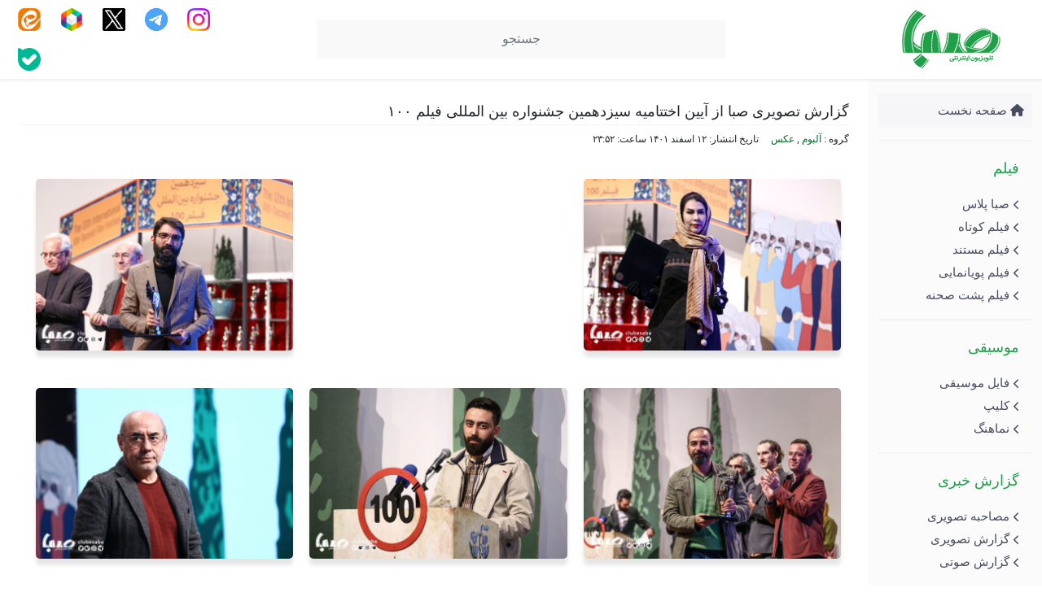

--- FILE ---
content_type: text/html; charset=UTF-8
request_url: https://www.clubesaba.ir/picture/%D8%A2%D9%84%D8%A8%D9%88%D9%85/11068/%DA%AF%D8%B2%D8%A7%D8%B1%D8%B4-%D8%AA%D8%B5%D9%88%DB%8C%D8%B1%DB%8C-%D8%B5%D8%A8%D8%A7-%D8%A7%D8%B2-%D8%A2%DB%8C%DB%8C%D9%86-%D8%A7%D8%AE%D8%AA%D8%AA%D8%A7%D9%85%DB%8C%D9%87-%D8%B3%DB%8C%D8%B2%D8%AF/
body_size: 9555
content:
<!DOCTYPE html>
<html class="no-js" dir="rtl" lang="fa-IR" itemscope itemtype="https://schema.org/WebPage">
   <head>
      <meta charset="utf-8">
      <meta name="viewport" content="width=device-width, initial-scale=1">
      <meta name="author" content="Clube Saba">
      <meta http-equiv="Content-Type" content="text/html; charset=utf-8">
      <meta http-equiv="content-language" content="fa-IR">
      <meta http-equiv="X-UA-Compatible" content="IE=edge,chrome=1">
      <meta name="robots" content="index, follow">
      <meta property="og:locale" content="fr_FR">
      <title>گزارش تصویری صبا از آیین اختتامیه سیزدهمین جشنواره بین المللی فیلم ۱۰۰</title>
      <link rel="apple-touch-icon" sizes="180x180" href="https://sabatv.ir/wp-content/themes/clubesaba/images/fav/apple-touch-icon.png">
      <link rel="icon" type="image/png" sizes="32x32" href="https://sabatv.ir/wp-content/themes/clubesaba/images/fav/favicon-32x32.png">
      <link rel="icon" type="image/png" sizes="16x16" href="https://sabatv.ir/wp-content/themes/clubesaba/images/fav/favicon-16x16.png">
      <link rel="manifest" href="https://sabatv.ir/wp-content/themes/clubesaba/images/fav/site.webmanifest">
      <link rel="mask-icon" href="https://sabatv.ir/wp-content/themes/clubesaba/images/fav/safari-pinned-tab.svg" color="#5bbad5">
      <meta name="msapplication-TileColor" content="#da532c">
      <meta name="theme-color" content="#ffffff">
      <meta name='robots' content='index, follow, max-image-preview:large, max-snippet:-1, max-video-preview:-1' />

	<!-- This site is optimized with the Yoast SEO Premium plugin v20.4 (Yoast SEO v26.6) - https://yoast.com/wordpress/plugins/seo/ -->
	<link rel="canonical" href="https://sabatv.ir/picture/آلبوم/11068/گزارش-تصویری-صبا-از-آیین-اختتامیه-سیزد/" />
	<meta property="og:locale" content="fa_IR" />
	<meta property="og:type" content="article" />
	<meta property="og:title" content="گزارش تصویری صبا از آیین اختتامیه سیزدهمین جشنواره بین المللی فیلم ۱۰۰" />
	<meta property="og:description" content="عکس: سمیرا اسدیان &nbsp;" />
	<meta property="og:url" content="https://sabatv.ir/picture/آلبوم/11068/گزارش-تصویری-صبا-از-آیین-اختتامیه-سیزد/" />
	<meta property="og:site_name" content="تلویزیون اینترنتی صبا" />
	<meta property="article:published_time" content="2023-03-03T20:22:03+00:00" />
	<meta property="article:modified_time" content="2023-03-04T08:34:48+00:00" />
	<meta property="og:image" content="https://cdn.clubesaba.com/wp-content/uploads/2023/03/21-scaled.jpg" />
	<meta property="og:image:width" content="2560" />
	<meta property="og:image:height" content="1707" />
	<meta property="og:image:type" content="image/jpeg" />
	<meta name="author" content="behmanesh" />
	<meta name="twitter:card" content="summary_large_image" />
	<meta name="twitter:label1" content="نوشته‌شده بدست" />
	<meta name="twitter:data1" content="behmanesh" />
	<meta name="twitter:label2" content="زمان تقریبی برای خواندن" />
	<meta name="twitter:data2" content="1 دقیقه" />
	<script type="application/ld+json" class="yoast-schema-graph">{"@context":"https://schema.org","@graph":[{"@type":"WebPage","@id":"https://sabatv.ir/picture/%d8%a2%d9%84%d8%a8%d9%88%d9%85/11068/%da%af%d8%b2%d8%a7%d8%b1%d8%b4-%d8%aa%d8%b5%d9%88%db%8c%d8%b1%db%8c-%d8%b5%d8%a8%d8%a7-%d8%a7%d8%b2-%d8%a2%db%8c%db%8c%d9%86-%d8%a7%d8%ae%d8%aa%d8%aa%d8%a7%d9%85%db%8c%d9%87-%d8%b3%db%8c%d8%b2%d8%af/","url":"https://sabatv.ir/picture/%d8%a2%d9%84%d8%a8%d9%88%d9%85/11068/%da%af%d8%b2%d8%a7%d8%b1%d8%b4-%d8%aa%d8%b5%d9%88%db%8c%d8%b1%db%8c-%d8%b5%d8%a8%d8%a7-%d8%a7%d8%b2-%d8%a2%db%8c%db%8c%d9%86-%d8%a7%d8%ae%d8%aa%d8%aa%d8%a7%d9%85%db%8c%d9%87-%d8%b3%db%8c%d8%b2%d8%af/","name":"گزارش تصویری صبا از آیین اختتامیه سیزدهمین جشنواره بین المللی فیلم ۱۰۰ - تلویزیون اینترنتی صبا","isPartOf":{"@id":"https://sabatv.ir/#website"},"primaryImageOfPage":{"@id":"https://sabatv.ir/picture/%d8%a2%d9%84%d8%a8%d9%88%d9%85/11068/%da%af%d8%b2%d8%a7%d8%b1%d8%b4-%d8%aa%d8%b5%d9%88%db%8c%d8%b1%db%8c-%d8%b5%d8%a8%d8%a7-%d8%a7%d8%b2-%d8%a2%db%8c%db%8c%d9%86-%d8%a7%d8%ae%d8%aa%d8%aa%d8%a7%d9%85%db%8c%d9%87-%d8%b3%db%8c%d8%b2%d8%af/#primaryimage"},"image":{"@id":"https://sabatv.ir/picture/%d8%a2%d9%84%d8%a8%d9%88%d9%85/11068/%da%af%d8%b2%d8%a7%d8%b1%d8%b4-%d8%aa%d8%b5%d9%88%db%8c%d8%b1%db%8c-%d8%b5%d8%a8%d8%a7-%d8%a7%d8%b2-%d8%a2%db%8c%db%8c%d9%86-%d8%a7%d8%ae%d8%aa%d8%aa%d8%a7%d9%85%db%8c%d9%87-%d8%b3%db%8c%d8%b2%d8%af/#primaryimage"},"thumbnailUrl":"https://cdn.clubesaba.com/wp-content/uploads/2023/03/21-scaled.jpg","datePublished":"2023-03-03T20:22:03+00:00","dateModified":"2023-03-04T08:34:48+00:00","author":{"@id":"https://sabatv.ir/#/schema/person/baf2a34ae0cfe023b3f0c3a9ef566f8a"},"breadcrumb":{"@id":"https://sabatv.ir/picture/%d8%a2%d9%84%d8%a8%d9%88%d9%85/11068/%da%af%d8%b2%d8%a7%d8%b1%d8%b4-%d8%aa%d8%b5%d9%88%db%8c%d8%b1%db%8c-%d8%b5%d8%a8%d8%a7-%d8%a7%d8%b2-%d8%a2%db%8c%db%8c%d9%86-%d8%a7%d8%ae%d8%aa%d8%aa%d8%a7%d9%85%db%8c%d9%87-%d8%b3%db%8c%d8%b2%d8%af/#breadcrumb"},"inLanguage":"fa-IR","potentialAction":[{"@type":"ReadAction","target":["https://sabatv.ir/picture/%d8%a2%d9%84%d8%a8%d9%88%d9%85/11068/%da%af%d8%b2%d8%a7%d8%b1%d8%b4-%d8%aa%d8%b5%d9%88%db%8c%d8%b1%db%8c-%d8%b5%d8%a8%d8%a7-%d8%a7%d8%b2-%d8%a2%db%8c%db%8c%d9%86-%d8%a7%d8%ae%d8%aa%d8%aa%d8%a7%d9%85%db%8c%d9%87-%d8%b3%db%8c%d8%b2%d8%af/"]}]},{"@type":"ImageObject","inLanguage":"fa-IR","@id":"https://sabatv.ir/picture/%d8%a2%d9%84%d8%a8%d9%88%d9%85/11068/%da%af%d8%b2%d8%a7%d8%b1%d8%b4-%d8%aa%d8%b5%d9%88%db%8c%d8%b1%db%8c-%d8%b5%d8%a8%d8%a7-%d8%a7%d8%b2-%d8%a2%db%8c%db%8c%d9%86-%d8%a7%d8%ae%d8%aa%d8%aa%d8%a7%d9%85%db%8c%d9%87-%d8%b3%db%8c%d8%b2%d8%af/#primaryimage","url":"https://cdn.clubesaba.com/wp-content/uploads/2023/03/21-scaled.jpg","contentUrl":"https://cdn.clubesaba.com/wp-content/uploads/2023/03/21-scaled.jpg","width":2560,"height":1707},{"@type":"BreadcrumbList","@id":"https://sabatv.ir/picture/%d8%a2%d9%84%d8%a8%d9%88%d9%85/11068/%da%af%d8%b2%d8%a7%d8%b1%d8%b4-%d8%aa%d8%b5%d9%88%db%8c%d8%b1%db%8c-%d8%b5%d8%a8%d8%a7-%d8%a7%d8%b2-%d8%a2%db%8c%db%8c%d9%86-%d8%a7%d8%ae%d8%aa%d8%aa%d8%a7%d9%85%db%8c%d9%87-%d8%b3%db%8c%d8%b2%d8%af/#breadcrumb","itemListElement":[{"@type":"ListItem","position":1,"name":"Home","item":"https://sabatv.ir/"},{"@type":"ListItem","position":2,"name":"گزارش تصویری صبا از آیین اختتامیه سیزدهمین جشنواره بین المللی فیلم ۱۰۰"}]},{"@type":"WebSite","@id":"https://sabatv.ir/#website","url":"https://sabatv.ir/","name":"تلویزیون اینترنتی صبا","description":"تلویزیون اینترنتی صبا","potentialAction":[{"@type":"SearchAction","target":{"@type":"EntryPoint","urlTemplate":"https://sabatv.ir/?s={search_term_string}"},"query-input":{"@type":"PropertyValueSpecification","valueRequired":true,"valueName":"search_term_string"}}],"inLanguage":"fa-IR"},{"@type":"Person","@id":"https://sabatv.ir/#/schema/person/baf2a34ae0cfe023b3f0c3a9ef566f8a","name":"behmanesh","image":{"@type":"ImageObject","inLanguage":"fa-IR","@id":"https://sabatv.ir/#/schema/person/image/","url":"https://secure.gravatar.com/avatar/dcdb971aeffe0e4b36185f8da776c81c9bda277dce977d0619186f8be850ea93?s=96&d=mm&r=g","contentUrl":"https://secure.gravatar.com/avatar/dcdb971aeffe0e4b36185f8da776c81c9bda277dce977d0619186f8be850ea93?s=96&d=mm&r=g","caption":"behmanesh"},"url":"https://sabatv.ir/author/samira74/"}]}</script>
	<!-- / Yoast SEO Premium plugin. -->


<link rel='dns-prefetch' href='//sabatv.ir' />
<link rel='dns-prefetch' href='//use.fontawesome.com' />
<link rel="alternate" title="oEmbed (JSON)" type="application/json+oembed" href="https://sabatv.ir/wp-json/oembed/1.0/embed?url=https%3A%2F%2Fsabatv.ir%2Fpicture%2F%25d8%25a2%25d9%2584%25d8%25a8%25d9%2588%25d9%2585%2F11068%2F%25da%25af%25d8%25b2%25d8%25a7%25d8%25b1%25d8%25b4-%25d8%25aa%25d8%25b5%25d9%2588%25db%258c%25d8%25b1%25db%258c-%25d8%25b5%25d8%25a8%25d8%25a7-%25d8%25a7%25d8%25b2-%25d8%25a2%25db%258c%25db%258c%25d9%2586-%25d8%25a7%25d8%25ae%25d8%25aa%25d8%25aa%25d8%25a7%25d9%2585%25db%258c%25d9%2587-%25d8%25b3%25db%258c%25d8%25b2%25d8%25af%2F" />
<link rel="alternate" title="oEmbed (XML)" type="text/xml+oembed" href="https://sabatv.ir/wp-json/oembed/1.0/embed?url=https%3A%2F%2Fsabatv.ir%2Fpicture%2F%25d8%25a2%25d9%2584%25d8%25a8%25d9%2588%25d9%2585%2F11068%2F%25da%25af%25d8%25b2%25d8%25a7%25d8%25b1%25d8%25b4-%25d8%25aa%25d8%25b5%25d9%2588%25db%258c%25d8%25b1%25db%258c-%25d8%25b5%25d8%25a8%25d8%25a7-%25d8%25a7%25d8%25b2-%25d8%25a2%25db%258c%25db%258c%25d9%2586-%25d8%25a7%25d8%25ae%25d8%25aa%25d8%25aa%25d8%25a7%25d9%2585%25db%258c%25d9%2587-%25d8%25b3%25db%258c%25d8%25b2%25d8%25af%2F&#038;format=xml" />
<style id='wp-img-auto-sizes-contain-inline-css' type='text/css'>
img:is([sizes=auto i],[sizes^="auto," i]){contain-intrinsic-size:3000px 1500px}
/*# sourceURL=wp-img-auto-sizes-contain-inline-css */
</style>

<link rel='stylesheet' id='wp-block-library-rtl-css' href='https://sabatv.ir/wp-includes/css/dist/block-library/style-rtl.min.css?ver=6.9' type='text/css' media='all' />
<style id='global-styles-inline-css' type='text/css'>
:root{--wp--preset--aspect-ratio--square: 1;--wp--preset--aspect-ratio--4-3: 4/3;--wp--preset--aspect-ratio--3-4: 3/4;--wp--preset--aspect-ratio--3-2: 3/2;--wp--preset--aspect-ratio--2-3: 2/3;--wp--preset--aspect-ratio--16-9: 16/9;--wp--preset--aspect-ratio--9-16: 9/16;--wp--preset--color--black: #000000;--wp--preset--color--cyan-bluish-gray: #abb8c3;--wp--preset--color--white: #ffffff;--wp--preset--color--pale-pink: #f78da7;--wp--preset--color--vivid-red: #cf2e2e;--wp--preset--color--luminous-vivid-orange: #ff6900;--wp--preset--color--luminous-vivid-amber: #fcb900;--wp--preset--color--light-green-cyan: #7bdcb5;--wp--preset--color--vivid-green-cyan: #00d084;--wp--preset--color--pale-cyan-blue: #8ed1fc;--wp--preset--color--vivid-cyan-blue: #0693e3;--wp--preset--color--vivid-purple: #9b51e0;--wp--preset--gradient--vivid-cyan-blue-to-vivid-purple: linear-gradient(135deg,rgb(6,147,227) 0%,rgb(155,81,224) 100%);--wp--preset--gradient--light-green-cyan-to-vivid-green-cyan: linear-gradient(135deg,rgb(122,220,180) 0%,rgb(0,208,130) 100%);--wp--preset--gradient--luminous-vivid-amber-to-luminous-vivid-orange: linear-gradient(135deg,rgb(252,185,0) 0%,rgb(255,105,0) 100%);--wp--preset--gradient--luminous-vivid-orange-to-vivid-red: linear-gradient(135deg,rgb(255,105,0) 0%,rgb(207,46,46) 100%);--wp--preset--gradient--very-light-gray-to-cyan-bluish-gray: linear-gradient(135deg,rgb(238,238,238) 0%,rgb(169,184,195) 100%);--wp--preset--gradient--cool-to-warm-spectrum: linear-gradient(135deg,rgb(74,234,220) 0%,rgb(151,120,209) 20%,rgb(207,42,186) 40%,rgb(238,44,130) 60%,rgb(251,105,98) 80%,rgb(254,248,76) 100%);--wp--preset--gradient--blush-light-purple: linear-gradient(135deg,rgb(255,206,236) 0%,rgb(152,150,240) 100%);--wp--preset--gradient--blush-bordeaux: linear-gradient(135deg,rgb(254,205,165) 0%,rgb(254,45,45) 50%,rgb(107,0,62) 100%);--wp--preset--gradient--luminous-dusk: linear-gradient(135deg,rgb(255,203,112) 0%,rgb(199,81,192) 50%,rgb(65,88,208) 100%);--wp--preset--gradient--pale-ocean: linear-gradient(135deg,rgb(255,245,203) 0%,rgb(182,227,212) 50%,rgb(51,167,181) 100%);--wp--preset--gradient--electric-grass: linear-gradient(135deg,rgb(202,248,128) 0%,rgb(113,206,126) 100%);--wp--preset--gradient--midnight: linear-gradient(135deg,rgb(2,3,129) 0%,rgb(40,116,252) 100%);--wp--preset--font-size--small: 13px;--wp--preset--font-size--medium: 20px;--wp--preset--font-size--large: 36px;--wp--preset--font-size--x-large: 42px;--wp--preset--spacing--20: 0.44rem;--wp--preset--spacing--30: 0.67rem;--wp--preset--spacing--40: 1rem;--wp--preset--spacing--50: 1.5rem;--wp--preset--spacing--60: 2.25rem;--wp--preset--spacing--70: 3.38rem;--wp--preset--spacing--80: 5.06rem;--wp--preset--shadow--natural: 6px 6px 9px rgba(0, 0, 0, 0.2);--wp--preset--shadow--deep: 12px 12px 50px rgba(0, 0, 0, 0.4);--wp--preset--shadow--sharp: 6px 6px 0px rgba(0, 0, 0, 0.2);--wp--preset--shadow--outlined: 6px 6px 0px -3px rgb(255, 255, 255), 6px 6px rgb(0, 0, 0);--wp--preset--shadow--crisp: 6px 6px 0px rgb(0, 0, 0);}:where(.is-layout-flex){gap: 0.5em;}:where(.is-layout-grid){gap: 0.5em;}body .is-layout-flex{display: flex;}.is-layout-flex{flex-wrap: wrap;align-items: center;}.is-layout-flex > :is(*, div){margin: 0;}body .is-layout-grid{display: grid;}.is-layout-grid > :is(*, div){margin: 0;}:where(.wp-block-columns.is-layout-flex){gap: 2em;}:where(.wp-block-columns.is-layout-grid){gap: 2em;}:where(.wp-block-post-template.is-layout-flex){gap: 1.25em;}:where(.wp-block-post-template.is-layout-grid){gap: 1.25em;}.has-black-color{color: var(--wp--preset--color--black) !important;}.has-cyan-bluish-gray-color{color: var(--wp--preset--color--cyan-bluish-gray) !important;}.has-white-color{color: var(--wp--preset--color--white) !important;}.has-pale-pink-color{color: var(--wp--preset--color--pale-pink) !important;}.has-vivid-red-color{color: var(--wp--preset--color--vivid-red) !important;}.has-luminous-vivid-orange-color{color: var(--wp--preset--color--luminous-vivid-orange) !important;}.has-luminous-vivid-amber-color{color: var(--wp--preset--color--luminous-vivid-amber) !important;}.has-light-green-cyan-color{color: var(--wp--preset--color--light-green-cyan) !important;}.has-vivid-green-cyan-color{color: var(--wp--preset--color--vivid-green-cyan) !important;}.has-pale-cyan-blue-color{color: var(--wp--preset--color--pale-cyan-blue) !important;}.has-vivid-cyan-blue-color{color: var(--wp--preset--color--vivid-cyan-blue) !important;}.has-vivid-purple-color{color: var(--wp--preset--color--vivid-purple) !important;}.has-black-background-color{background-color: var(--wp--preset--color--black) !important;}.has-cyan-bluish-gray-background-color{background-color: var(--wp--preset--color--cyan-bluish-gray) !important;}.has-white-background-color{background-color: var(--wp--preset--color--white) !important;}.has-pale-pink-background-color{background-color: var(--wp--preset--color--pale-pink) !important;}.has-vivid-red-background-color{background-color: var(--wp--preset--color--vivid-red) !important;}.has-luminous-vivid-orange-background-color{background-color: var(--wp--preset--color--luminous-vivid-orange) !important;}.has-luminous-vivid-amber-background-color{background-color: var(--wp--preset--color--luminous-vivid-amber) !important;}.has-light-green-cyan-background-color{background-color: var(--wp--preset--color--light-green-cyan) !important;}.has-vivid-green-cyan-background-color{background-color: var(--wp--preset--color--vivid-green-cyan) !important;}.has-pale-cyan-blue-background-color{background-color: var(--wp--preset--color--pale-cyan-blue) !important;}.has-vivid-cyan-blue-background-color{background-color: var(--wp--preset--color--vivid-cyan-blue) !important;}.has-vivid-purple-background-color{background-color: var(--wp--preset--color--vivid-purple) !important;}.has-black-border-color{border-color: var(--wp--preset--color--black) !important;}.has-cyan-bluish-gray-border-color{border-color: var(--wp--preset--color--cyan-bluish-gray) !important;}.has-white-border-color{border-color: var(--wp--preset--color--white) !important;}.has-pale-pink-border-color{border-color: var(--wp--preset--color--pale-pink) !important;}.has-vivid-red-border-color{border-color: var(--wp--preset--color--vivid-red) !important;}.has-luminous-vivid-orange-border-color{border-color: var(--wp--preset--color--luminous-vivid-orange) !important;}.has-luminous-vivid-amber-border-color{border-color: var(--wp--preset--color--luminous-vivid-amber) !important;}.has-light-green-cyan-border-color{border-color: var(--wp--preset--color--light-green-cyan) !important;}.has-vivid-green-cyan-border-color{border-color: var(--wp--preset--color--vivid-green-cyan) !important;}.has-pale-cyan-blue-border-color{border-color: var(--wp--preset--color--pale-cyan-blue) !important;}.has-vivid-cyan-blue-border-color{border-color: var(--wp--preset--color--vivid-cyan-blue) !important;}.has-vivid-purple-border-color{border-color: var(--wp--preset--color--vivid-purple) !important;}.has-vivid-cyan-blue-to-vivid-purple-gradient-background{background: var(--wp--preset--gradient--vivid-cyan-blue-to-vivid-purple) !important;}.has-light-green-cyan-to-vivid-green-cyan-gradient-background{background: var(--wp--preset--gradient--light-green-cyan-to-vivid-green-cyan) !important;}.has-luminous-vivid-amber-to-luminous-vivid-orange-gradient-background{background: var(--wp--preset--gradient--luminous-vivid-amber-to-luminous-vivid-orange) !important;}.has-luminous-vivid-orange-to-vivid-red-gradient-background{background: var(--wp--preset--gradient--luminous-vivid-orange-to-vivid-red) !important;}.has-very-light-gray-to-cyan-bluish-gray-gradient-background{background: var(--wp--preset--gradient--very-light-gray-to-cyan-bluish-gray) !important;}.has-cool-to-warm-spectrum-gradient-background{background: var(--wp--preset--gradient--cool-to-warm-spectrum) !important;}.has-blush-light-purple-gradient-background{background: var(--wp--preset--gradient--blush-light-purple) !important;}.has-blush-bordeaux-gradient-background{background: var(--wp--preset--gradient--blush-bordeaux) !important;}.has-luminous-dusk-gradient-background{background: var(--wp--preset--gradient--luminous-dusk) !important;}.has-pale-ocean-gradient-background{background: var(--wp--preset--gradient--pale-ocean) !important;}.has-electric-grass-gradient-background{background: var(--wp--preset--gradient--electric-grass) !important;}.has-midnight-gradient-background{background: var(--wp--preset--gradient--midnight) !important;}.has-small-font-size{font-size: var(--wp--preset--font-size--small) !important;}.has-medium-font-size{font-size: var(--wp--preset--font-size--medium) !important;}.has-large-font-size{font-size: var(--wp--preset--font-size--large) !important;}.has-x-large-font-size{font-size: var(--wp--preset--font-size--x-large) !important;}
/*# sourceURL=global-styles-inline-css */
</style>

<style id='classic-theme-styles-inline-css' type='text/css'>
/*! This file is auto-generated */
.wp-block-button__link{color:#fff;background-color:#32373c;border-radius:9999px;box-shadow:none;text-decoration:none;padding:calc(.667em + 2px) calc(1.333em + 2px);font-size:1.125em}.wp-block-file__button{background:#32373c;color:#fff;text-decoration:none}
/*# sourceURL=/wp-includes/css/classic-themes.min.css */
</style>
<style id='font-awesome-svg-styles-default-inline-css' type='text/css'>
.svg-inline--fa {
  display: inline-block;
  height: 1em;
  overflow: visible;
  vertical-align: -.125em;
}
/*# sourceURL=font-awesome-svg-styles-default-inline-css */
</style>
<link rel='stylesheet' id='font-awesome-svg-styles-css' href='https://sabatv.ir/wp-content/uploads/font-awesome/v6.4.2/css/svg-with-js.css' type='text/css' media='all' />
<style id='font-awesome-svg-styles-inline-css' type='text/css'>
   .wp-block-font-awesome-icon svg::before,
   .wp-rich-text-font-awesome-icon svg::before {content: unset;}
/*# sourceURL=font-awesome-svg-styles-inline-css */
</style>
<link rel='stylesheet' id='bootstrap-css' href='https://sabatv.ir/wp-content/themes/clubesaba/css/bootstrap.rtl.min.css?ver=1769382375' type='text/css' media='all' />
<link rel='stylesheet' id='owl-css' href='https://sabatv.ir/wp-content/themes/clubesaba/owl/owl.carousel.min.css?ver=1769382375' type='text/css' media='all' />
<link rel='stylesheet' id='owltheme-css' href='https://sabatv.ir/wp-content/themes/clubesaba/owl/owl.theme.green.min.css?ver=1769382375' type='text/css' media='all' />
<link rel='stylesheet' id='Style-css' href='https://sabatv.ir/wp-content/themes/clubesaba/style.css?ver=1769382375' type='text/css' media='all' />
<link rel='stylesheet' id='font-awesome-official-css' href='https://use.fontawesome.com/releases/v6.4.2/css/all.css' type='text/css' media='all' integrity="sha384-blOohCVdhjmtROpu8+CfTnUWham9nkX7P7OZQMst+RUnhtoY/9qemFAkIKOYxDI3" crossorigin="anonymous" />
<link rel='stylesheet' id='slb_core-css' href='https://sabatv.ir/wp-content/plugins/simple-lightbox/client/css/app.css?ver=2.9.4' type='text/css' media='all' />
<link rel='stylesheet' id='font-awesome-official-v4shim-css' href='https://use.fontawesome.com/releases/v6.4.2/css/v4-shims.css' type='text/css' media='all' integrity="sha384-IqMDcR2qh8kGcGdRrxwop5R2GiUY5h8aDR/LhYxPYiXh3sAAGGDkFvFqWgFvTsTd" crossorigin="anonymous" />
<link rel="https://api.w.org/" href="https://sabatv.ir/wp-json/" /><link rel="alternate" title="JSON" type="application/json" href="https://sabatv.ir/wp-json/wp/v2/posts/11068" /><link rel='shortlink' href='https://sabatv.ir/?p=11068' />
   </head>
   <body class="rtl wp-singular post-template-default single single-post postid-11068 single-format-standard wp-theme-clubesaba">
      <header class="navbar navbar-light sticky-top bg-light flex-md-nowrap p-0 shadow-sm">
         <div class="container">
            <button class="navbar-toggler position-absolute d-md-none collapsed" type="button" data-bs-toggle="collapse" data-bs-target="#sidebarMenu" aria-controls="sidebarMenu" aria-expanded="false" aria-label="کلاب صبا">
            <span class="navbar-toggler-icon"></span>
            </button>
            <div class="header-logo w-25"><a href="https://sabatv.ir"><img src="https://sabatv.ir/wp-content/themes/clubesaba/images/logo11.png" alt="" class="logo"></a></div>
            <form class="search w-50" method="get" action="https://sabatv.ir"><input class="form-control form-control-dark" type="text" name="s" id="s" placeholder="جستجو" aria-label="جستجو"></form>
            <div class="header-social w-25 text-end">
               <a href="https://instagram.com/sabatv_ir"><img src="https://sabatv.ir/wp-content/themes/clubesaba/images/logo/instagram.png" width="28" height="28"></a>
               <a href="https://t.me/sabatv_ir"><img src="https://sabatv.ir/wp-content/themes/clubesaba/images/logo/telegram.png" width="28" height="28"></a>
               <a href="http://twitter.com/sabatv_ir"><img src="https://sabatv.ir/wp-content/themes/clubesaba/images/logo/xtwitter.png" width="28" height="28"></a>
               <a href="https://rubika.ir/sabatv_ir"><img src="https://sabatv.ir/wp-content/themes/clubesaba/images/rubica1.png" width="28" height="28"></a>
				<a href="https://eitaa.com/sabatv_ir"><img src="https://sabatv.ir/wp-content/themes/clubesaba/images/logo/eita.png" width="28" height="28"></a>
				<a href="https://ble.ir/sabatv_ir"><img src="https://sabatv.ir/wp-content/themes/clubesaba/images/bale.png" width="28" height="28"></a>
            </div>
         </div>
      </header>
      <div class="container">
      <div class="row">
      <nav id="sidebarMenu" class="col-md-3 col-lg-2 d-md-block sidebar collapse">
         <div class="position-sticky" style="top: 100px;">
            <div class="side-category home-link">
               <a href="https://sabatv.ir"><i class="fa fa-home" aria-hidden="true"></i>
               صفحه نخست</a>
            </div>
            <div class="side-category">
               <h6 class="sidebar-heading d-flex justify-content-between align-items-center px-3 mt-2 mb-1">
                  فیلم
               </h6>
               <div class="navmenu"><ul id="menu-%d9%81%db%8c%d9%84%d9%85" class="menu"><li id="menu-item-59" class="menu-item menu-item-type-taxonomy menu-item-object-category menu-item-59"><a href="https://sabatv.ir/category/video/%d8%b5%d8%a8%d8%a7-%d9%be%d9%84%d8%a7%d8%b3/">صبا پلاس</a></li>
<li id="menu-item-61" class="menu-item menu-item-type-taxonomy menu-item-object-category menu-item-61"><a href="https://sabatv.ir/category/video/%d9%81%db%8c%d9%84%d9%85-%da%a9%d9%88%d8%aa%d8%a7%d9%87/">فیلم کوتاه</a></li>
<li id="menu-item-62" class="menu-item menu-item-type-taxonomy menu-item-object-category menu-item-62"><a href="https://sabatv.ir/category/video/%d9%81%db%8c%d9%84%d9%85-%d9%85%d8%b3%d8%aa%d9%86%d8%af/">فیلم مستند</a></li>
<li id="menu-item-58" class="menu-item menu-item-type-taxonomy menu-item-object-category menu-item-58"><a href="https://sabatv.ir/category/video/%d9%be%d9%88%db%8c%d8%a7%d9%86%d9%85%d8%a7%db%8c%db%8c/">فیلم پویانمایی</a></li>
<li id="menu-item-60" class="menu-item menu-item-type-taxonomy menu-item-object-category menu-item-60"><a href="https://sabatv.ir/category/video/%d9%81%db%8c%d9%84%d9%85-%d9%be%d8%b4%d8%aa-%d8%b5%d8%ad%d9%86%d9%87/">فیلم پشت صحنه</a></li>
</ul></div>            </div>
            <div class="side-category">
               <h6 class="sidebar-heading d-flex justify-content-between align-items-center px-3 mt-2 mb-1">
                  موسیقی
               </h6>
               <div class="navmenu"><ul id="menu-%d9%85%d9%88%d8%b3%db%8c%d9%82%db%8c" class="menu"><li id="menu-item-63" class="menu-item menu-item-type-taxonomy menu-item-object-category menu-item-63"><a href="https://sabatv.ir/category/music/%d9%81%d8%a7%db%8c%d9%84-%d9%85%d9%88%d8%b3%db%8c%d9%82%db%8c/">فایل موسیقی</a></li>
<li id="menu-item-64" class="menu-item menu-item-type-taxonomy menu-item-object-category menu-item-64"><a href="https://sabatv.ir/category/music/%da%a9%d9%84%db%8c%d9%be/">کلیپ</a></li>
<li id="menu-item-65" class="menu-item menu-item-type-taxonomy menu-item-object-category menu-item-65"><a href="https://sabatv.ir/category/music/%d9%86%d9%85%d8%a7%d9%87%d9%86%da%af/">نماهنگ</a></li>
</ul></div>            </div>
            <div class="side-category">
               <h6 class="sidebar-heading d-flex justify-content-between align-items-center px-3 mt-2 mb-1">
                  گزارش خبری
               </h6>
               <div class="navmenu"><ul id="menu-%da%af%d8%b2%d8%a7%d8%b1%d8%b4" class="menu"><li id="menu-item-68" class="menu-item menu-item-type-taxonomy menu-item-object-category menu-item-68"><a href="https://sabatv.ir/category/%da%af%d8%b2%d8%a7%d8%b1%d8%b4-%d8%ae%d8%a8%d8%b1%db%8c/%d9%85%d8%b5%d8%a7%d8%ad%d8%a8%d9%87-%d8%aa%d8%b5%d9%88%db%8c%d8%b1%db%8c/">مصاحبه تصویری</a></li>
<li id="menu-item-66" class="menu-item menu-item-type-taxonomy menu-item-object-category menu-item-66"><a href="https://sabatv.ir/category/%da%af%d8%b2%d8%a7%d8%b1%d8%b4-%d8%ae%d8%a8%d8%b1%db%8c/%da%af%d8%b2%d8%a7%d8%b1%d8%b4-%d8%aa%d8%b5%d9%88%db%8c%d8%b1%db%8c/">گزارش تصویری</a></li>
<li id="menu-item-67" class="menu-item menu-item-type-taxonomy menu-item-object-category menu-item-67"><a href="https://sabatv.ir/category/%da%af%d8%b2%d8%a7%d8%b1%d8%b4-%d8%ae%d8%a8%d8%b1%db%8c/%da%af%d8%b2%d8%a7%d8%b1%d8%b4-%d8%b5%d9%88%d8%aa%db%8c/">گزارش صوتی</a></li>
</ul></div>            </div>
            <div class="side-category">
               <h6 class="sidebar-heading d-flex justify-content-between align-items-center px-3 mt-2 mb-1">
                  عکس
               </h6>
               <div class="navmenu"><ul id="menu-%d8%b9%da%a9%d8%b3" class="menu"><li id="menu-item-80" class="menu-item menu-item-type-taxonomy menu-item-object-category current-post-ancestor current-menu-parent current-post-parent menu-item-80"><a href="https://sabatv.ir/category/picture/%d8%a2%d9%84%d8%a8%d9%88%d9%85/">آلبوم</a></li>
<li id="menu-item-69" class="menu-item menu-item-type-taxonomy menu-item-object-category menu-item-69"><a href="https://sabatv.ir/category/picture/%d9%be%d9%88%d8%b3%d8%aa%d8%b1/">پوستر</a></li>
<li id="menu-item-70" class="menu-item menu-item-type-taxonomy menu-item-object-category menu-item-70"><a href="https://sabatv.ir/category/picture/%da%a9%d8%a7%d8%b1%db%8c%da%a9%d8%a7%d8%aa%d9%88%d8%b1/">کاریکاتور</a></li>
</ul></div>            </div>
            <div class="side-category">
               <h6 class="sidebar-heading d-flex justify-content-between align-items-center px-3 mt-2 mb-1">
                  تبلیغات
               </h6>
               <div class="navmenu"><ul id="menu-%d8%aa%d8%a8%d9%84%db%8c%d8%ba%d8%a7%d8%aa" class="menu"><li id="menu-item-77" class="menu-item menu-item-type-taxonomy menu-item-object-category menu-item-77"><a href="https://sabatv.ir/category/%d8%aa%d8%a8%d9%84%db%8c%d8%ba%d8%a7%d8%aa/%d8%aa%db%8c%d8%b2%d8%b1-%d9%81%db%8c%d9%84%d9%85/">تیزر فیلم</a></li>
<li id="menu-item-76" class="menu-item menu-item-type-taxonomy menu-item-object-category menu-item-76"><a href="https://sabatv.ir/category/%d8%aa%d8%a8%d9%84%db%8c%d8%ba%d8%a7%d8%aa/%d8%aa%db%8c%d8%b2%d8%b1-%d8%b3%d8%b1%db%8c%d8%a7%d9%84/">تیزر سریال</a></li>
<li id="menu-item-75" class="menu-item menu-item-type-taxonomy menu-item-object-category menu-item-75"><a href="https://sabatv.ir/category/%d8%aa%d8%a8%d9%84%db%8c%d8%ba%d8%a7%d8%aa/%d8%aa%db%8c%d8%b2%d8%b1-%d8%aa%d8%a6%d8%a7%d8%aa%d8%b1/">تیزر تئاتر</a></li>
<li id="menu-item-78" class="menu-item menu-item-type-taxonomy menu-item-object-category menu-item-78"><a href="https://sabatv.ir/category/%d8%aa%d8%a8%d9%84%db%8c%d8%ba%d8%a7%d8%aa/%d8%aa%db%8c%d8%b2%d8%b1-%da%a9%d9%86%d8%b3%d8%b1%d8%aa/">تیزر کنسرت</a></li>
<li id="menu-item-72" class="menu-item menu-item-type-taxonomy menu-item-object-category menu-item-72"><a href="https://sabatv.ir/category/%d8%aa%d8%a8%d9%84%db%8c%d8%ba%d8%a7%d8%aa/%d8%aa%db%8c%d8%b2%d8%b1-%d8%a8%d8%b1%d9%86%d8%a7%d9%85%d9%87-%d8%aa%d9%84%d9%88%db%8c%d8%b2%db%8c%d9%88%d9%86%db%8c/">تیزر برنامه تلویزیونی</a></li>
<li id="menu-item-73" class="menu-item menu-item-type-taxonomy menu-item-object-category menu-item-73"><a href="https://sabatv.ir/category/%d8%aa%d8%a8%d9%84%db%8c%d8%ba%d8%a7%d8%aa/%d8%aa%db%8c%d8%b2%d8%b1-%d8%a8%d8%b1%d9%86%d8%a7%d9%85%d9%87-%d8%b1%d8%a7%d8%af%db%8c%d9%88%db%8c%db%8c/">تیزر برنامه رادیویی</a></li>
<li id="menu-item-74" class="menu-item menu-item-type-taxonomy menu-item-object-category menu-item-74"><a href="https://sabatv.ir/category/%d8%aa%d8%a8%d9%84%db%8c%d8%ba%d8%a7%d8%aa/%d8%aa%db%8c%d8%b2%d8%b1-%d9%be%d8%b4%d8%aa-%d8%b5%d8%ad%d9%86%d9%87/">تیزر پشت صحنه</a></li>
<li id="menu-item-79" class="menu-item menu-item-type-taxonomy menu-item-object-category menu-item-79"><a href="https://sabatv.ir/category/%d8%aa%d8%a8%d9%84%db%8c%d8%ba%d8%a7%d8%aa/%d9%85%d8%aa%d9%81%d8%b1%d9%82%d9%87/">متفرقه</a></li>
</ul></div>            </div>
         </div>
      </nav>
    <main class="col-md-9 ms-sm-auto col-lg-10 px-md-4 pt-4">
        		<article class="blog-post bg-body rounded post-video">
            <h1 class="blog-post-title">گزارش تصویری صبا از آیین اختتامیه سیزدهمین جشنواره بین المللی فیلم ۱۰۰</h1>
      <div class="post-meta">
          <ul class="list-inline">
            <li>گروه : <a href="https://sabatv.ir/category/picture/%d8%a2%d9%84%d8%a8%d9%88%d9%85/" rel="category tag">آلبوم</a> , <a href="https://sabatv.ir/category/picture/" rel="category tag">عکس</a></li>
            <li class="time">تاریخ انتشار: ۱۲ اسفند ۱۴۰۱ ساعت: ۲۳:۵۲</li>
          </ul>
      </div>
			<div class="blog-post-content">
				
		<style type="text/css">
			#gallery-1 {
				margin: auto;
			}
			#gallery-1 .gallery-item {
				float: right;
				margin-top: 10px;
				text-align: center;
				width: 33%;
			}
			#gallery-1 img {
				border: 2px solid #cfcfcf;
			}
			#gallery-1 .gallery-caption {
				margin-left: 0;
			}
			/* see gallery_shortcode() in wp-includes/media.php */
		</style>
		<div id='gallery-1' class='gallery galleryid-11068 gallery-columns-3 gallery-size-full'><dl class='gallery-item'>
			<dt class='gallery-icon landscape'>
				<a href="https://sabatv.ir/photo_1677916388990/" data-slb-active="1" data-slb-asset="393129138" data-slb-internal="11061" data-slb-group="11068"><img fetchpriority="high" decoding="async" width="2560" height="1707" src="https://cdn.clubesaba.com/wp-content/uploads/2023/03/Photo_1677916388990-scaled.jpg" class="attachment-full size-full" alt="" /></a>
			</dt></dl><dl class='gallery-item'>
			<dt class='gallery-icon landscape'>
				<a href="https://sabatv.ir/photo_1677916451383/" data-slb-active="1" data-slb-asset="992095722" data-slb-internal="11066" data-slb-group="11068"><img decoding="async" width="2560" height="1707" src="https://cdn.clubesaba.com/wp-content/uploads/2023/03/Photo_1677916451383-scaled.jpg" class="attachment-full size-full" alt="" srcset="https://sabatv.ir/wp-content/uploads/2023/03/Photo_1677916451383-scaled.jpg 2560w, https://sabatv.ir/wp-content/uploads/2023/03/Photo_1677916451383-1024x683.jpg 1024w" sizes="(max-width: 2560px) 100vw, 2560px" /></a>
			</dt></dl><dl class='gallery-item'>
			<dt class='gallery-icon landscape'>
				<a href="https://sabatv.ir/photo_1677916222562/" data-slb-active="1" data-slb-asset="1748376389" data-slb-internal="11046" data-slb-group="11068"><img decoding="async" width="2560" height="1707" src="https://cdn.clubesaba.com/wp-content/uploads/2023/03/Photo_1677916222562-scaled.jpg" class="attachment-full size-full" alt="" /></a>
			</dt></dl><br style="clear: both" /><dl class='gallery-item'>
			<dt class='gallery-icon landscape'>
				<a href="https://sabatv.ir/photo_1677916321781/" data-slb-active="1" data-slb-asset="880508306" data-slb-internal="11056" data-slb-group="11068"><img loading="lazy" decoding="async" width="2560" height="1707" src="https://cdn.clubesaba.com/wp-content/uploads/2023/03/Photo_1677916321781-scaled.jpg" class="attachment-full size-full" alt="" /></a>
			</dt></dl><dl class='gallery-item'>
			<dt class='gallery-icon landscape'>
				<a href="https://sabatv.ir/photo_1677916384799/" data-slb-active="1" data-slb-asset="929008929" data-slb-internal="11057" data-slb-group="11068"><img loading="lazy" decoding="async" width="2560" height="1707" src="https://cdn.clubesaba.com/wp-content/uploads/2023/03/Photo_1677916384799-scaled.jpg" class="attachment-full size-full" alt="" /></a>
			</dt></dl><dl class='gallery-item'>
			<dt class='gallery-icon landscape'>
				<a href="https://sabatv.ir/photo_1677916449337/" data-slb-active="1" data-slb-asset="1056313716" data-slb-internal="11064" data-slb-group="11068"><img loading="lazy" decoding="async" width="2560" height="1707" src="https://cdn.clubesaba.com/wp-content/uploads/2023/03/Photo_1677916449337-scaled.jpg" class="attachment-full size-full" alt="" /></a>
			</dt></dl><br style="clear: both" /><dl class='gallery-item'>
			<dt class='gallery-icon landscape'>
				<a href="https://sabatv.ir/photo_1677916387777/" data-slb-active="1" data-slb-asset="1922663951" data-slb-internal="11060" data-slb-group="11068"><img loading="lazy" decoding="async" width="2560" height="1707" src="https://cdn.clubesaba.com/wp-content/uploads/2023/03/Photo_1677916387777-scaled.jpg" class="attachment-full size-full" alt="" /></a>
			</dt></dl><dl class='gallery-item'>
			<dt class='gallery-icon landscape'>
				<a href="https://sabatv.ir/photo_1677916450312/" data-slb-active="1" data-slb-asset="599337402" data-slb-internal="11065" data-slb-group="11068"><img loading="lazy" decoding="async" width="2560" height="1706" src="https://cdn.clubesaba.com/wp-content/uploads/2023/03/Photo_1677916450312-scaled.jpg" class="attachment-full size-full" alt="" /></a>
			</dt></dl><dl class='gallery-item'>
			<dt class='gallery-icon landscape'>
				<a href="https://sabatv.ir/photo_1677916319866/" data-slb-active="1" data-slb-asset="2100024478" data-slb-internal="11054" data-slb-group="11068"><img loading="lazy" decoding="async" width="2560" height="1707" src="https://cdn.clubesaba.com/wp-content/uploads/2023/03/Photo_1677916319866-scaled.jpg" class="attachment-full size-full" alt="" /></a>
			</dt></dl><br style="clear: both" /><dl class='gallery-item'>
			<dt class='gallery-icon landscape'>
				<a href="https://sabatv.ir/photo_1677916218364/" data-slb-active="1" data-slb-asset="210855487" data-slb-internal="11043" data-slb-group="11068"><img loading="lazy" decoding="async" width="2560" height="1707" src="https://cdn.clubesaba.com/wp-content/uploads/2023/03/Photo_1677916218364-scaled.jpg" class="attachment-full size-full" alt="" srcset="https://sabatv.ir/wp-content/uploads/2023/03/Photo_1677916218364-scaled.jpg 2560w, https://sabatv.ir/wp-content/uploads/2023/03/Photo_1677916218364-1024x683.jpg 1024w" sizes="auto, (max-width: 2560px) 100vw, 2560px" /></a>
			</dt></dl><dl class='gallery-item'>
			<dt class='gallery-icon landscape'>
				<a href="https://sabatv.ir/photo_1677916447087/" data-slb-active="1" data-slb-asset="876755559" data-slb-internal="11062" data-slb-group="11068"><img loading="lazy" decoding="async" width="2560" height="1707" src="https://cdn.clubesaba.com/wp-content/uploads/2023/03/Photo_1677916447087-scaled.jpg" class="attachment-full size-full" alt="" /></a>
			</dt></dl><dl class='gallery-item'>
			<dt class='gallery-icon landscape'>
				<a href="https://sabatv.ir/photo_1677916221367/" data-slb-active="1" data-slb-asset="1788659422" data-slb-internal="11045" data-slb-group="11068"><img loading="lazy" decoding="async" width="2560" height="1707" src="https://cdn.clubesaba.com/wp-content/uploads/2023/03/Photo_1677916221367-scaled.jpg" class="attachment-full size-full" alt="" /></a>
			</dt></dl><br style="clear: both" /><dl class='gallery-item'>
			<dt class='gallery-icon landscape'>
				<a href="https://sabatv.ir/photo_1677916385772/" data-slb-active="1" data-slb-asset="1022537582" data-slb-internal="11058" data-slb-group="11068"><img loading="lazy" decoding="async" width="2560" height="1706" src="https://cdn.clubesaba.com/wp-content/uploads/2023/03/Photo_1677916385772-scaled.jpg" class="attachment-full size-full" alt="" /></a>
			</dt></dl><dl class='gallery-item'>
			<dt class='gallery-icon landscape'>
				<a href="https://sabatv.ir/photo_1677916262098/" data-slb-active="1" data-slb-asset="1466852109" data-slb-internal="11048" data-slb-group="11068"><img loading="lazy" decoding="async" width="2560" height="1707" src="https://cdn.clubesaba.com/wp-content/uploads/2023/03/Photo_1677916262098-scaled.jpg" class="attachment-full size-full" alt="" /></a>
			</dt></dl><dl class='gallery-item'>
			<dt class='gallery-icon landscape'>
				<a href="https://sabatv.ir/photo_1677916317402/" data-slb-active="1" data-slb-asset="1387244725" data-slb-internal="11052" data-slb-group="11068"><img loading="lazy" decoding="async" width="2560" height="1707" src="https://cdn.clubesaba.com/wp-content/uploads/2023/03/Photo_1677916317402-scaled.jpg" class="attachment-full size-full" alt="" /></a>
			</dt></dl><br style="clear: both" /><dl class='gallery-item'>
			<dt class='gallery-icon landscape'>
				<a href="https://sabatv.ir/photo_1677916318597/" data-slb-active="1" data-slb-asset="237384493" data-slb-internal="11053" data-slb-group="11068"><img loading="lazy" decoding="async" width="2560" height="1707" src="https://cdn.clubesaba.com/wp-content/uploads/2023/03/Photo_1677916318597-scaled.jpg" class="attachment-full size-full" alt="" srcset="https://sabatv.ir/wp-content/uploads/2023/03/Photo_1677916318597-scaled.jpg 2560w, https://sabatv.ir/wp-content/uploads/2023/03/Photo_1677916318597-1024x683.jpg 1024w" sizes="auto, (max-width: 2560px) 100vw, 2560px" /></a>
			</dt></dl><dl class='gallery-item'>
			<dt class='gallery-icon landscape'>
				<a href="https://sabatv.ir/photo_1677916263308/" data-slb-active="1" data-slb-asset="582687856" data-slb-internal="11049" data-slb-group="11068"><img loading="lazy" decoding="async" width="2560" height="1706" src="https://cdn.clubesaba.com/wp-content/uploads/2023/03/Photo_1677916263308-scaled.jpg" class="attachment-full size-full" alt="" /></a>
			</dt></dl><dl class='gallery-item'>
			<dt class='gallery-icon landscape'>
				<a href="https://sabatv.ir/photo_1677916386758/" data-slb-active="1" data-slb-asset="1670004465" data-slb-internal="11059" data-slb-group="11068"><img loading="lazy" decoding="async" width="2560" height="1707" src="https://cdn.clubesaba.com/wp-content/uploads/2023/03/Photo_1677916386758-scaled.jpg" class="attachment-full size-full" alt="" /></a>
			</dt></dl><br style="clear: both" /><dl class='gallery-item'>
			<dt class='gallery-icon landscape'>
				<a href="https://sabatv.ir/photo_1677916264488/" data-slb-active="1" data-slb-asset="179136978" data-slb-internal="11050" data-slb-group="11068"><img loading="lazy" decoding="async" width="2560" height="1707" src="https://cdn.clubesaba.com/wp-content/uploads/2023/03/Photo_1677916264488-scaled.jpg" class="attachment-full size-full" alt="" /></a>
			</dt></dl><dl class='gallery-item'>
			<dt class='gallery-icon landscape'>
				<a href="https://sabatv.ir/photo_1677916265500/" data-slb-active="1" data-slb-asset="1051272558" data-slb-internal="11051" data-slb-group="11068"><img loading="lazy" decoding="async" width="2560" height="1707" src="https://cdn.clubesaba.com/wp-content/uploads/2023/03/Photo_1677916265500-scaled.jpg" class="attachment-full size-full" alt="" /></a>
			</dt></dl><dl class='gallery-item'>
			<dt class='gallery-icon landscape'>
				<a href="https://sabatv.ir/photo_1677916217204/" data-slb-active="1" data-slb-asset="2108855203" data-slb-internal="11042" data-slb-group="11068"><img loading="lazy" decoding="async" width="2560" height="1707" src="https://cdn.clubesaba.com/wp-content/uploads/2023/03/Photo_1677916217204-scaled.jpg" class="attachment-full size-full" alt="" /></a>
			</dt></dl><br style="clear: both" /><dl class='gallery-item'>
			<dt class='gallery-icon landscape'>
				<a href="https://sabatv.ir/photo_1677916320668/" data-slb-active="1" data-slb-asset="1104064234" data-slb-internal="11055" data-slb-group="11068"><img loading="lazy" decoding="async" width="2560" height="1707" src="https://cdn.clubesaba.com/wp-content/uploads/2023/03/Photo_1677916320668-scaled.jpg" class="attachment-full size-full" alt="" /></a>
			</dt></dl><dl class='gallery-item'>
			<dt class='gallery-icon landscape'>
				<a href="https://sabatv.ir/photo_1677916448076/" data-slb-active="1" data-slb-asset="249643050" data-slb-internal="11063" data-slb-group="11068"><img loading="lazy" decoding="async" width="2560" height="1707" src="https://cdn.clubesaba.com/wp-content/uploads/2023/03/Photo_1677916448076-scaled.jpg" class="attachment-full size-full" alt="" /></a>
			</dt></dl><dl class='gallery-item'>
			<dt class='gallery-icon landscape'>
				<a href="https://sabatv.ir/photo_1677916260976/" data-slb-active="1" data-slb-asset="822962586" data-slb-internal="11047" data-slb-group="11068"><img loading="lazy" decoding="async" width="2560" height="1707" src="https://cdn.clubesaba.com/wp-content/uploads/2023/03/Photo_1677916260976-scaled.jpg" class="attachment-full size-full" alt="" /></a>
			</dt></dl><br style="clear: both" />
		</div>

<h5>عکس: سمیرا اسدیان</h5>
<p>&nbsp;</p>
			</div>
        </article>
				
    </main>
  </div>
</div>
<footer class="footer text-muted py-3">
   <div class="container">
      <div class="row">
         <div class="col-md-8 mb-3">
            <h3><span style="font-size: 18pt;">&nbsp;&nbsp;&nbsp;&nbsp;&nbsp;&nbsp;&nbsp;&nbsp;&nbsp;&nbsp;&nbsp;&nbsp;&nbsp;&nbsp;&nbsp;&nbsp;&nbsp;&nbsp;&nbsp;&nbsp;&nbsp;&nbsp;&nbsp;&nbsp;&nbsp;&nbsp;&nbsp;&nbsp;&nbsp;&nbsp;&nbsp;&nbsp;&nbsp;&nbsp;&nbsp;&nbsp;&nbsp;&nbsp;&nbsp;&nbsp;&nbsp;&nbsp;&nbsp;&nbsp;&nbsp; مجموعه رسانه‌ای صبا</span></h3>
            <ul class="our-logos">
               <li class="list-inline-item m-0" style="text-align: center;"> <a href="https://sabakhabar.ir/" target="_blank" rel="noopener"> <img src="https://sabatv.ir/wp-content/themes/clubesaba/images/logo/03.png" alt="صبا خبر" width="120" height="85" ></li></a>
               <li class="list-inline-item m-0" style="text-align: center;"> <a href="https://sabanewspaper.ir/" target="_blank" rel="noopener"> <img src="https://sabatv.ir/wp-content/themes/clubesaba/images/logo/04.png" alt="روزنامه صبا" width="120" height="85" ></li></a>
               <li class="list-inline-item m-0" style="text-align: center;"> <a href="https://sabajournal.ir/" target="_blank" rel="noopener"> <img src="https://sabatv.ir/wp-content/themes/clubesaba/images/logo/02.png" alt="ماهنامه صبا" width="120" height="85" ></li></a>
               <li class="list-inline-item m-0" style="text-align: center;"> <a href="https://sabatv.ir/" target="_blank" rel="noopener"> <img src="https://sabatv.ir/wp-content/themes/clubesaba/images/logo/tvsaba2.png" alt="کلوب صبا" width="120" height="85" ></li></a>
            </ul>
         </div>
         <div class="col-md-3 mb-3">
            <h3>ما را دنبال کنید</h3>
            <div class="footer-social">
               <a href="https://instagram.com/sabatv_ir"><img src="https://sabatv.ir/wp-content/themes/clubesaba/images/logo/instagram.png" width="28" height="28"></a>
               <a href="https://t.me/sabatv_ir"><img src="https://sabatv.ir/wp-content/themes/clubesaba/images/logo/telegram.png" width="28" height="28"></a>
               <a href="http://twitter.com/sabatv_ir"><img src="https://sabatv.ir/wp-content/themes/clubesaba/images/logo/xtwitter.png" width="28" height="28"></a>
               <a href="https://rubika.ir/sabatv_ir"><img src="https://sabatv.ir/wp-content/themes/clubesaba/images/rubica1.png" width="28" height="28"></a>
				<a href="https://eitaa.com/sabatv_ir"><img src="https://sabatv.ir/wp-content/themes/clubesaba/images/logo/eita.png" width="28" height="28"></a>
				<a href="https://ble.ir/sabatv_ir"><img src="https://sabatv.ir/wp-content/themes/clubesaba/images/bale.png" width="28" height="28"></a>
            </div>
			 <div class="d-flex mt-3">
				 <a href="https://www.sabatv.ir/contact/" style="color:#fff;margin-left:20px;">تماس باما</a>
				 <a href="https://www.sabatv.ir/about/" style="color:#fff;">درباره ما</a>
			 </div>
         <div class="col-md-5">
            <h3><span style="font-size: 18pt;">نماد و مجوزها</span></h3>
            <ul class="our-logos">
               <li class="list-inline-item m-0" style="text-align: center;"> <a href="https://www.clubesaba.ir/" target="_blank" rel="noopener"> <img src="https://sabatv.ir/wp-content/themes/clubesaba/images/mojavez-resane.jpg" alt="کلوب صبا" width="100"></li></a>
            </ul>
   </div>
			 <div class="d-flex mt-3">
   <p style="text-align: center;"><span style="color: #fff;">طراحی و میزبانی: <a style="color: #fff;" href="https://irserverco.ir" rel="follow">آی آر سرور</a></span></p>
			 </div>
</footer>
<script type="speculationrules">
{"prefetch":[{"source":"document","where":{"and":[{"href_matches":"/*"},{"not":{"href_matches":["/wp-*.php","/wp-admin/*","/wp-content/uploads/*","/wp-content/*","/wp-content/plugins/*","/wp-content/themes/clubesaba/*","/*\\?(.+)"]}},{"not":{"selector_matches":"a[rel~=\"nofollow\"]"}},{"not":{"selector_matches":".no-prefetch, .no-prefetch a"}}]},"eagerness":"conservative"}]}
</script>
<script type="text/javascript" src="https://sabatv.ir/wp-content/themes/clubesaba/js/jquery-3.6.0.min.js?ver=3.6" id="jquery-3-js"></script>
<script type="text/javascript" src="https://sabatv.ir/wp-content/themes/clubesaba/owl/owl.carousel.min.js?ver=1.0.0" id="owljs-js"></script>
<script type="text/javascript" src="https://sabatv.ir/wp-content/themes/clubesaba/js/custom.js?ver=1.0.0" id="custom-js"></script>
<script type="text/javascript" src="https://sabatv.ir/wp-includes/js/jquery/jquery.min.js?ver=3.7.1" id="jquery-core-js"></script>
<script type="text/javascript" src="https://sabatv.ir/wp-includes/js/jquery/jquery-migrate.min.js?ver=3.4.1" id="jquery-migrate-js"></script>
<script type="text/javascript" src="https://sabatv.ir/wp-content/plugins/simple-lightbox/client/js/prod/lib.core.js?ver=2.9.4" id="slb_core-js"></script>
<script type="text/javascript" src="https://sabatv.ir/wp-content/plugins/simple-lightbox/client/js/prod/lib.view.js?ver=2.9.4" id="slb_view-js"></script>
<script type="text/javascript" src="https://sabatv.ir/wp-content/plugins/simple-lightbox/themes/baseline/js/prod/client.js?ver=2.9.4" id="slb-asset-slb_baseline-base-js"></script>
<script type="text/javascript" src="https://sabatv.ir/wp-content/plugins/simple-lightbox/themes/default/js/prod/client.js?ver=2.9.4" id="slb-asset-slb_default-base-js"></script>
<script type="text/javascript" src="https://sabatv.ir/wp-content/plugins/simple-lightbox/template-tags/item/js/prod/tag.item.js?ver=2.9.4" id="slb-asset-item-base-js"></script>
<script type="text/javascript" src="https://sabatv.ir/wp-content/plugins/simple-lightbox/template-tags/ui/js/prod/tag.ui.js?ver=2.9.4" id="slb-asset-ui-base-js"></script>
<script type="text/javascript" src="https://sabatv.ir/wp-content/plugins/simple-lightbox/content-handlers/image/js/prod/handler.image.js?ver=2.9.4" id="slb-asset-image-base-js"></script>
<script type="text/javascript" id="slb_footer">/* <![CDATA[ */if ( !!window.jQuery ) {(function($){$(document).ready(function(){if ( !!window.SLB && SLB.has_child('View.init') ) { SLB.View.init({"ui_autofit":true,"ui_animate":true,"slideshow_autostart":false,"slideshow_duration":"6","group_loop":true,"ui_overlay_opacity":"0.8","ui_title_default":false,"theme_default":"slb_default","ui_labels":{"loading":"\u0645\u0646\u062a\u0638\u0631 \u0628\u0645\u0627\u0646\u06cc\u062f","close":"\u0628\u0633\u062a\u0646","nav_next":"\u0628\u0639\u062f\u06cc","nav_prev":"\u0642\u0628\u0644\u06cc","slideshow_start":"\u0634\u0631\u0648\u0639 \u0627\u0633\u0644\u0627\u06cc\u062f \u0634\u0648","slideshow_stop":"\u0646\u06af\u0647 \u062f\u0627\u0634\u062a\u0646 \u0627\u0633\u0644\u0627\u06cc\u062f","group_status":"\u0634\u0645\u0627\u0631\u0647 %current% \u0627\u0632 %total%"}}); }
if ( !!window.SLB && SLB.has_child('View.assets') ) { {$.extend(SLB.View.assets, {"393129138":{"id":null,"type":"image","internal":true,"source":"https:\/\/cdn.clubesaba.com\/wp-content\/uploads\/2023\/03\/Photo_1677916388990-scaled.jpg"},"992095722":{"id":null,"type":"image","internal":true,"source":"https:\/\/cdn.clubesaba.com\/wp-content\/uploads\/2023\/03\/Photo_1677916451383-scaled.jpg"},"1748376389":{"id":null,"type":"image","internal":true,"source":"https:\/\/cdn.clubesaba.com\/wp-content\/uploads\/2023\/03\/Photo_1677916222562-scaled.jpg"},"880508306":{"id":null,"type":"image","internal":true,"source":"https:\/\/cdn.clubesaba.com\/wp-content\/uploads\/2023\/03\/Photo_1677916321781-scaled.jpg"},"929008929":{"id":null,"type":"image","internal":true,"source":"https:\/\/cdn.clubesaba.com\/wp-content\/uploads\/2023\/03\/Photo_1677916384799-scaled.jpg"},"1056313716":{"id":null,"type":"image","internal":true,"source":"https:\/\/cdn.clubesaba.com\/wp-content\/uploads\/2023\/03\/Photo_1677916449337-scaled.jpg"},"1922663951":{"id":null,"type":"image","internal":true,"source":"https:\/\/cdn.clubesaba.com\/wp-content\/uploads\/2023\/03\/Photo_1677916387777-scaled.jpg"},"599337402":{"id":null,"type":"image","internal":true,"source":"https:\/\/cdn.clubesaba.com\/wp-content\/uploads\/2023\/03\/Photo_1677916450312-scaled.jpg"},"2100024478":{"id":null,"type":"image","internal":true,"source":"https:\/\/cdn.clubesaba.com\/wp-content\/uploads\/2023\/03\/Photo_1677916319866-scaled.jpg"},"210855487":{"id":null,"type":"image","internal":true,"source":"https:\/\/cdn.clubesaba.com\/wp-content\/uploads\/2023\/03\/Photo_1677916218364-scaled.jpg"},"876755559":{"id":null,"type":"image","internal":true,"source":"https:\/\/cdn.clubesaba.com\/wp-content\/uploads\/2023\/03\/Photo_1677916447087-scaled.jpg"},"1788659422":{"id":null,"type":"image","internal":true,"source":"https:\/\/cdn.clubesaba.com\/wp-content\/uploads\/2023\/03\/Photo_1677916221367-scaled.jpg"},"1022537582":{"id":null,"type":"image","internal":true,"source":"https:\/\/cdn.clubesaba.com\/wp-content\/uploads\/2023\/03\/Photo_1677916385772-scaled.jpg"},"1466852109":{"id":null,"type":"image","internal":true,"source":"https:\/\/cdn.clubesaba.com\/wp-content\/uploads\/2023\/03\/Photo_1677916262098-scaled.jpg"},"1387244725":{"id":null,"type":"image","internal":true,"source":"https:\/\/cdn.clubesaba.com\/wp-content\/uploads\/2023\/03\/Photo_1677916317402-scaled.jpg"},"237384493":{"id":null,"type":"image","internal":true,"source":"https:\/\/cdn.clubesaba.com\/wp-content\/uploads\/2023\/03\/Photo_1677916318597-scaled.jpg"},"582687856":{"id":null,"type":"image","internal":true,"source":"https:\/\/cdn.clubesaba.com\/wp-content\/uploads\/2023\/03\/Photo_1677916263308-scaled.jpg"},"1670004465":{"id":null,"type":"image","internal":true,"source":"https:\/\/cdn.clubesaba.com\/wp-content\/uploads\/2023\/03\/Photo_1677916386758-scaled.jpg"},"179136978":{"id":null,"type":"image","internal":true,"source":"https:\/\/cdn.clubesaba.com\/wp-content\/uploads\/2023\/03\/Photo_1677916264488-scaled.jpg"},"1051272558":{"id":null,"type":"image","internal":true,"source":"https:\/\/cdn.clubesaba.com\/wp-content\/uploads\/2023\/03\/Photo_1677916265500-scaled.jpg"},"2108855203":{"id":null,"type":"image","internal":true,"source":"https:\/\/cdn.clubesaba.com\/wp-content\/uploads\/2023\/03\/Photo_1677916217204-scaled.jpg"},"1104064234":{"id":null,"type":"image","internal":true,"source":"https:\/\/cdn.clubesaba.com\/wp-content\/uploads\/2023\/03\/Photo_1677916320668-scaled.jpg"},"249643050":{"id":null,"type":"image","internal":true,"source":"https:\/\/cdn.clubesaba.com\/wp-content\/uploads\/2023\/03\/Photo_1677916448076-scaled.jpg"},"822962586":{"id":null,"type":"image","internal":true,"source":"https:\/\/cdn.clubesaba.com\/wp-content\/uploads\/2023\/03\/Photo_1677916260976-scaled.jpg"}});} }
/* THM */
if ( !!window.SLB && SLB.has_child('View.extend_theme') ) { SLB.View.extend_theme('slb_baseline',{"name":"Baseline","parent":"","styles":[{"handle":"base","uri":"https:\/\/sabatv.ir\/wp-content\/plugins\/simple-lightbox\/themes\/baseline\/css\/style.css","deps":[]}],"layout_raw":"<div class=\"slb_container\"><div class=\"slb_content\">{{item.content}}<div class=\"slb_nav\"><span class=\"slb_prev\">{{ui.nav_prev}}<\/span><span class=\"slb_next\">{{ui.nav_next}}<\/span><\/div><div class=\"slb_controls\"><span class=\"slb_close\">{{ui.close}}<\/span><span class=\"slb_slideshow\">{{ui.slideshow_control}}<\/span><\/div><div class=\"slb_loading\">{{ui.loading}}<\/div><\/div><div class=\"slb_details\"><div class=\"inner\"><div class=\"slb_data\"><div class=\"slb_data_content\"><span class=\"slb_data_title\">{{item.title}}<\/span><span class=\"slb_group_status\">{{ui.group_status}}<\/span><div class=\"slb_data_desc\">{{item.description}}<\/div><\/div><\/div><div class=\"slb_nav\"><span class=\"slb_prev\">{{ui.nav_prev}}<\/span><span class=\"slb_next\">{{ui.nav_next}}<\/span><\/div><\/div><\/div><\/div>"}); }if ( !!window.SLB && SLB.has_child('View.extend_theme') ) { SLB.View.extend_theme('slb_default',{"name":"Default (Light)","parent":"slb_baseline","styles":[{"handle":"base","uri":"https:\/\/sabatv.ir\/wp-content\/plugins\/simple-lightbox\/themes\/default\/css\/style.css","deps":[]}]}); }})})(jQuery);}/* ]]> */</script>
<script type="text/javascript" id="slb_context">/* <![CDATA[ */if ( !!window.jQuery ) {(function($){$(document).ready(function(){if ( !!window.SLB ) { {$.extend(SLB, {"context":["public","user_guest"]});} }})})(jQuery);}/* ]]> */</script>

<script src="https://cdn.jsdelivr.net/npm/bootstrap@5.2.3/dist/js/bootstrap.bundle.min.js" integrity="sha384-kenU1KFdBIe4zVF0s0G1M5b4hcpxyD9F7jL+jjXkk+Q2h455rYXK/7HAuoJl+0I4" crossorigin="anonymous"></script>

</body>
</html>

<!-- Page cached by LiteSpeed Cache 7.7 on 2026-01-26 02:36:15 -->

--- FILE ---
content_type: text/css
request_url: https://sabatv.ir/wp-content/themes/clubesaba/style.css?ver=1769382375
body_size: 2409
content:
/*
Theme Name: Clube Saba
Author: طراحی شده توسط محمد شیردل
Description: کد نویسی شده توسط محمد شیردل برای کلاب صبا
Author URI: http://www.t.me/zindex999
Version: 1.0.5

🅼🅰🅼🅰🅳 Designed This Site > 09217881565 | Telegram: @zindex999 | E-Mail: themamaad@gmail.com

*/
@font-face {
	font-family: 'nassim';
	src: url('fonts/nassim.eot');
	src: url('fonts/nassim.eot?#') format('eot'), url('fonts/nassim.woff') format('woff'), url('fonts/nassim.ttf') format('truetype')
}


body {
	background: #fff;
	font-family: nassim;
}

ul,
li {
	margin: 0;
	padding: 0;
}

a {
	text-decoration: none;
}

a:hover {
	color: #1e970c;
}

a:focus {
  outline: 0;
  border: none;
  -moz-outline-style: none;
}

img {
	height: auto;
}

header {
	background: #fff;
	box-shadow: rgba(0, 0, 0, 0.1) 1px 0px 7px 0px;
}

header .logo {
	width: 160px;
	height: auto;
}

.header-social {
	padding-right: 20px;
}

.header-social a {
	background: none;
	color: #333;
	font-size: 20px;
	display: inline-block;
	padding: 10px;
	line-height: 1.2;
	text-align: center;
	transition: all 0.33s ease-in-out;
}

.header-social a:hover {
	background: #209e47;
	color: #fff;
}

.navbar-brand {
	padding-top: .75rem;
	padding-bottom: .75rem;
	font-size: 1rem;
	background-color: rgba(0, 0, 0, .25);
	box-shadow: inset 1px 0 0 rgba(0, 0, 0, .25);
}

.navbar .navbar-toggler {
	top: 65px;
	left: 20px;
}

.navbar .form-control {
	padding: .75rem 1rem;
	border-width: 0;
	border-radius: 0;
	width: 80%;
	text-align: center;
	margin: 0 auto;
}

.bg-light {
	background: #fff !important;
}

header .form-control {
	background: #f9f9f9;
}

.header-logo {
	margin: 0;
}

.form-control-dark:focus {
	background: #eee;
	border-color: transparent;
	box-shadow: none
}

.container {
	max-width: 1500px;
}

section header {
	box-shadow: none;
	margin-bottom: 20px;
	position: relative;
}

section header h3 {
	font-size: 18px;
	margin: 0;
	padding: 5px;
	background: none;
	color: rgb(73, 76, 98);
}

section header .show-all {
	font-size: 14px;
	color: #333;
	position: absolute;
	left: 0;
	top: 5px;
}

section {
	border-bottom: 1px solid #f5f5f9;
	padding-bottom: 20px;
	margin-bottom: 20px;
}

section:last-child {
	border-bottom: none;
}

.navmenu ul {
	list-style: none;
}

.navmenu ul li {
	line-height: 1.8;
	padding-right: 15px;
}

.navmenu ul li a {
	color: #4a4a4a;
	font-size: 12px;
}

.navmenu ul li a::before {
	content: "\f053";
	font-family: "Font Awesome 5 Free";
	font-size: 12px;
	font-weight: 900;
	padding-left: 5px;
}

.vid-list .vid-item {
	text-align: center;
}

.vid-list .vid-item img {
	width: 100%;
	height: auto;
	min-height: 150px;
}

.vid-list .vid-item:hover {
	opacity: 0.8;
}

.vid-list .vid-item:last-child {
	margin-left: 0;
}

.vid-list .vid-item .thumb-content,
.vid-list .vid-item .thumb-content h3 {
	text-align: right;
	font-size: 14px;
	font-weight: 400;
	padding-top: 5px;
}

.vid-list a {
	color: #333;
}

.vid-list .vid-item .thumb-content .lead,
.vid-list .vid-item .thumb-content .rutitr {
	font-size: 12px;
	font-weight: 300;
}

.blog-post-title {
	font-size: 18px;
	font-weight: 400;
	line-height: 1.8;
	padding-left: 1em;
	border-bottom: 1px solid rgb(245, 245, 249);
}

.blog-post-content {
	display: block;
	font-size: 0.9em;
	color: #333;
	margin: 0px;
	line-height: 2.2;
}

.blog-post .wp-video,
.blog-post video {
	width: 100% !important;
	height: auto;
}

.sidebar {
	background: #fbfbfc;
}

.sidebar .side-category {
	border-bottom: 2px solid rgba(0, 0, 0, 0.03);
	padding: 15px 0;
}

.sidebar .side-category:last-child {
	border: none;
}

.sidebar-heading {
	color: #209e47;
	font-size: 18px;
	padding-bottom: 15px;
}

.sidebar ul li a {
	color: rgb(72, 75, 98);
	font-size: 15px;
}

.nav-link:focus,
.nav-link:hover {
	color: #11c42d;
}

.home-link {
  padding: 0;
  margin: 0;
}

.bigslide .owl-nav button.owl-next, .bigslide .owl-nav button.owl-prev {
    top: 40%!important;
}

.home-link a {
  background: rgba(245, 245, 249, 0.9);
  display: block;
  padding: 10px;
  font-size: 15px;
  color: rgb(72, 75, 98);
}

.post-video .player_video {
	width: 100%;
	height: auto;
	position: relative;
	margin-bottom: 100px;
}

.player_video::after {
	background-image: url('images/tv1.png');
	background-size: contain;
	background-repeat: no-repeat;
	background-position: bottom;
	background-size: 100%;
	position: absolute;
	height: 60px;
	content: '';
	width: 100%;
	bottom: -45px;
}

.post-video .wp-video {
	position: relative;

}

.sidebar-video {
	background: #fbfbfc;
	padding: 20px;
}

.sidebar-video h3 {
	font-size: 14px;
	padding: 10px;
}

.related-video {
	position: relative;
	display: -ms-flexbox;
	display: flex;
	-ms-flex-direction: column;
	flex-direction: column;
	min-width: 0;
	word-wrap: break-word;
	margin-bottom: 10px;
}
.related-img img {
	width: 100%;
	height: auto;
	height: 80px;
	width: 80px;
}

.related-video a {
	color: #333;
	font-size: 13px;
}

.our-logos li {
	background: #fff;
	padding: 5px;
	border-radius: 15px;
	box-shadow: 0 3px 5px rgba(0, 0, 0, .2);
}
#gallery-1 .gallery-item {
	border: none;
	padding: 10px;
}
#gallery-1 img {
	border: none!important;
	border-radius: 5px;
	box-shadow: 0 8px 5px rgba(0, 0, 0, .1);
	width: 100%;
	height: auto;
}

.music-bg {
	background: #F9F2ED;
	padding: 10px;
	border-radius: 10px;
	margin-bottom: 20px;
}

.music-player {
	position: relative;
}
.music-player p {
	margin: initial;
}
.music-player .music-player-box {
	position: absolute;
	bottom: 0;
	left: 0;
	width: 100%;
}

.music-bg img,
.music-player .music-player-box div {
	border-radius: 10px;
}

.related-posts {
	position: relative;
}

.related-posts h2 {
	font-size: 16px;
	font-weight: 600;
	border-bottom: 1px dashed #ddd;
	padding: 10px;
	padding-right: 0;
}

.related-posts .related-item {
	text-align: center;
	border-radius: 10px;
	transition: all 0.3s ease-in-out;
	margin-bottom: 10px;
	padding-top: 15px;
}

.related-posts .related-item img {
	border-radius: 10px;
}

.related-posts .related-item a {
	color: #333;
}

.related-posts .related-item h3 {
	font-size: 12px;
	padding-top: 5px;
	line-height: 2;
	height: 50px;
}

.related-posts .related-item:hover {
	background: rgba(0, 0, 0, 0.04);
}
.video-code {
  position: relative;
}
.video-code .btn-success {
  background: rgb(72, 75, 98);
  border: 1px solid transparent;
  border-radius: 5px 0px 0px 5px;
  position: absolute;
  bottom: 10px;
  left: 10px;
  height: 80px;
}
.video-text {
  padding: 5px 5px 5px 30px;
  width: 100%;
  height: 80px;
  text-align: left;
  font-size: 10px;
}
.video-code label,
.video-download label{
	width: 100%;
	text-align: center;
}
.video-code p {
	font-size: 10px;
	width: 100%;
	text-align: center;
	color: #a4881c;
}
.video-download .btn-success {
	width: 100%;
	font-size: 14px;
}
.video-code ,
.video-download {
	background: #f9f9f9;
	padding: 10px;
	border-radius: 10px;
	min-height: 130px;
	margin-bottom: 10px;
}
.codedownload {
	padding: 10px;
	position: relative;
	border: 1px solid #ddd;
	border-radius: 10px;
}
.post-meta {
  font-size: 12px;
  margin-bottom: 20px;
}
.post-meta ul {
  display: flex;
}
.post-meta ul li {
  margin-left: 15px;
}
.post-meta ul li a {
  color: #006a23;
}
.wp-caption-dd {
	font-size: 14px;
	padding-top: 0.5em;
	margin: 0;
}
.aligncenter {
	display: block;
	margin-left: auto;
	margin-right: auto;
}
.alignleft {
	float: left;
	margin: 0.5em 1em 0.5em 0;
}
.alignright {
	float: right;
	margin: 0.5em 0 0.5em 1em;
}
#slb_viewer_wrap .slb_theme_slb_default .slb_data_title, #slb_viewer_wrap .slb_theme_slb_default .slb_group_status {
  font-family: nassim!important;
  font-size: 14px!important;
  padding-top: 10px!important;
}
#slb_viewer_wrap .slb_theme_slb_default .slb_group_status {
  float: left!important;
  font-size: 12px!important;
}
.vid-list {
  position: relative;
}
.owl-carousel {
  position: relative;
}

.owl-carousel .owl-nav button.owl-next, 
.owl-carousel .owl-nav button.owl-prev {
  font-size: 60px;
  width: 40px;
  background: transparent;
  color: #fff;
  position: absolute;
  top: 60px;
  right: 0;
}
.owl-carousel .owl-nav button.owl-prev {
  left: 0;
}
.owl-carousel .owl-nav button.owl-next:hover, 
.owl-carousel .owl-nav button.owl-prev:hover {
  background: rgba(255,255,255,0.3);
}
.owl-carousel .vid-item .thumb-content {
  position: absolute;
  bottom: 0;
  right: 0;
  color: #fff;
  text-align: center;
  width: 100%;
  padding: 10px;
  background: rgba(0,0,0,0.5);
  font-size: 15px;
}
@media screen and (max-width:768px) {
  .owl-carousel .vid-item .thumb-content {
    width: 94%;
    bottom: 10px;
    right: 10px;
  }
}
.our-logos {
  display: flex;
}
.our-logos li {
  width: 130px;
  margin-left: 10px!important;
}
.footer {
	background: #209F49;
	color: #fff;
}

.footer h3 {
	font-size: 16px;
	color: #fff;
}

.footer-social a {
	color: #fff;
	font-size: 20px;
	display: inline-block;
	line-height: 1.2;
	background: #2a3e48;
	text-align: center;
	width: 40px;
	height: 40px;
	line-height: 40px;
	border-radius: 5px;
}

.footer-social a:nth-child(1) {
	background: #BB1572;
}

.footer-social a:nth-child(2) {
	background: #1996E1;
}

.footer-social a:nth-child(3) {
	background: #1350B0;
}

.footer-social a:nth-child(4) {
	background: #03A9F4;
}

.footer-social a:nth-child(5) {
	background: #0B216F;
}

.footer-social a:nth-child(6) {
	background: #1E66E8;
}

.footer-social a:hover {
	background: #fff;
	color: #2a3e48;
}

@media screen and (max-width:768px) {

	.header-logo,
	header .header-social,
	header .form-control {
		width: 100% !important;
	}

	.header-logo {
		text-align: center;
		padding: 20px 0;
	}

	.header-social {
		padding: 20px;
		text-align: center;
	}

	.header-social a {
		width: 40px;
		height: 35px;
		line-height: 35px;
		padding: 0;
	}
	
	.header-social a:nth-child(4) img {
		margin-top: -5px;
	}
	
	header .search {
		width: 100%!important;
		margin-top: 10px
	}
	
	header .search input {
		border-radius: 10px!important;
		background: #fdfdfd !important;
		border: 1px solid #eee!important;
	}
	
	header .search input:focus {
		background: #f8f8f8!important;
		border: 1px solid #ddd!important;
	}
	
	header .header-social {
		text-align: center!important;
	}

	.music-bg {
		margin: 0 0 20px 0;
	}

	.music-bg img {
		margin-bottom: 20px;
	}
	.post-video .player_video {
		margin-bottom: 40px;
	}
	.player_video::after {
		height: 26px;
		bottom: -10px;
	}
	.vid-item {
		border: 1px solid #eee;
		padding: 10px;
		border-radius: 10px;
	}
	.vid-item .thumb-content {
		line-height: 2;
	}
	.footer h3 {
		padding-bottom: 20px;
	}
}